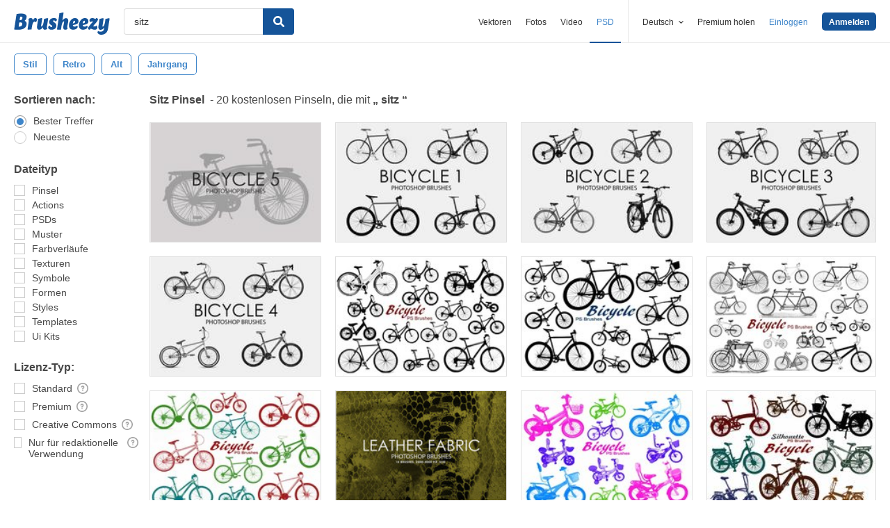

--- FILE ---
content_type: text/plain;charset=UTF-8
request_url: https://c.pub.network/v2/c
body_size: -262
content:
2dee6ab9-1263-4a76-b99d-0ff2de4315aa

--- FILE ---
content_type: text/plain;charset=UTF-8
request_url: https://c.pub.network/v2/c
body_size: -112
content:
6a5f91a0-8196-446f-a23f-0d894dc033e3